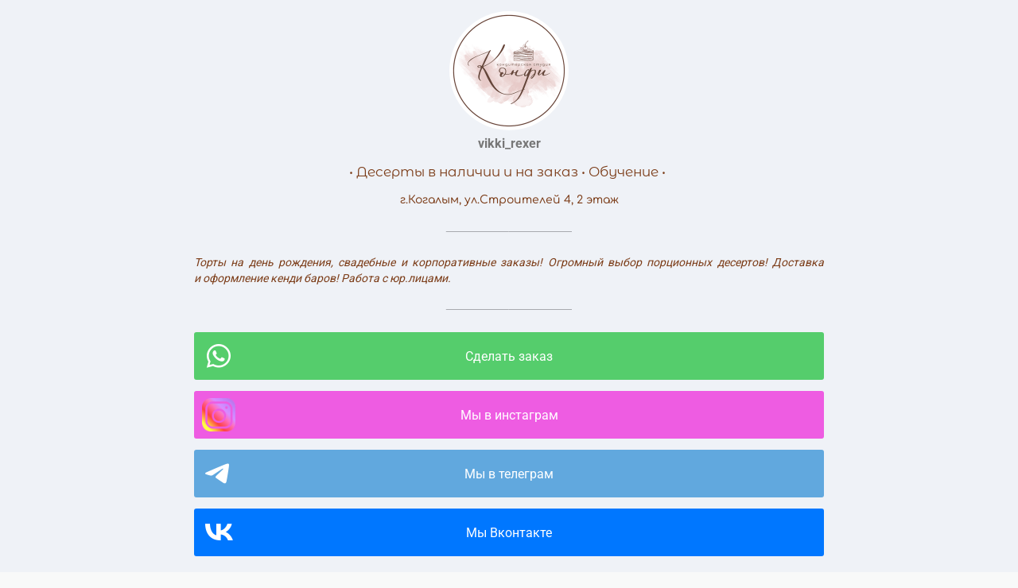

--- FILE ---
content_type: text/html; charset=utf-8
request_url: https://taplink.cc/vikki_rexer
body_size: 3221
content:
<!DOCTYPE html> <html prefix="og: http://ogp.me/ns#" lang="ru" data-format-date="d.m.Y" data-format-datetime="d.m.Y H:i"> <head> <title>Vikki_rexer at Taplink</title>    <meta name=viewport content="width=device-width, user-scalable=no, initial-scale=1, maximum-scale=1, shrink-to-fit=no"/> <meta name=HandheldFriendly content=true> <meta http-equiv=Content-Type content='text/html; charset=utf-8'>     <link type='text/css' rel=stylesheet href='//us.x.taplink.st/s/css/frontend.css?1.2.10001'>      <link rel=icon href="https://taplink.st/a/6/3/a/9/64583e.png?2">  <link rel=apple-touch-icon sizes=300x300 href="https://taplink.st/a/6/3/a/9/64583e.png?2"/>  <link rel=canonical href="https://taplink.cc/vikki_rexer"/> <meta name=format-detection content="telephone=no"/> <meta name=referrer content=always> <link rel=image_src href="https://taplink.st/a/6/3/a/9/64583e.png?2"/> <meta property="og:image" content="https://taplink.st/a/6/3/a/9/64583e.png?2"> <meta property="og:type" content=website /> <meta property="og:title" content="Vikki_rexer at Taplink"/>  <meta property="og:url" content="https://taplink.cc/vikki_rexer"/> <meta property="og:site_name" content="Taplink"/> <link rel="manifest" href="/8bc72e5f6576190.webmanifest"> </head> <body> <div class="main base-theme main-theme">    <style> html {min-height: 100%}</style> <script>
	window.account = {"account_id":6448737,"language_id":1,"language_code":"ru","language_code_account":"ru","main_page_id":8252961,"profile_id":6576190,"is_hidelink":false,"is_plus":0,"is_trial":0,"is_full_trial":0,"tariff_current":"basic","utc_timezone":3,"currency_id":1,"plan_until":1669334400,"nickname":"vikki_rexer","has_nickname":1,"profile_link":"https://taplink.cc/vikki_rexer","theme":{"bg":{"color2":"#417d97","picture":{"picture_id":37480848},"height":3642}},"menu":null,"menu_items":null,"addons":{"codes":[{"cb":"yandexMetrikaInit","cookie":"analytics","data":{"id":44929738,"simple":true}}]},"locales":{"pages":"ru"},"avatar":{"path":"6/3/a/9/","title":"","bio":"","a":"150:png?2","is_hide_text":0},"currency":{"title":"₽","code":"RUB","format":"%p %c","precision":2},"products":[],"username":"vikki_rexer","current_page_id":8252961,"widgets":[],"custom_domain":false,"domain":"taplink.ru","client":{"country":"us","timestamp":1769236390},"locale":{"formats":{"date":"d.m.Y"},"current":"ru","direction":"ltr"},"number":{"decimal":".","thousands":" ","precision":2},"weight":{"decimal":".","thousands":" ","precision":3},"ts":"6533bcf6","html":""};
	window.data = {"page_id":8252961,"fields":[{"section":null,"items":[{"block_type_name":"avatar","block_type_id":8,"options":[],"block_id":"48f159164e0a11ec89cfac1f6bd74bd8","addon_target":null},{"block_type_name":"text","block_type_id":1,"options":{"text":"• Десерты в наличии и на заказ • Обучение •&nbsp;","text_align":"center","color":"#7c3d19","font":4},"block_id":"e56862304e0c11ec89cfac1f6bd74bd8","addon_target":null},{"block_type_name":"text","block_type_id":1,"options":{"text":"г.Когалым, ул.Строителей 4, 2 этаж","text_size":"sm","text_align":"center","color":"#7c3d19","font":11},"block_id":"a1cfaea44e1311ec89cfac1f6bd74bd8","addon_target":null},{"block_type_name":"break","block_type_id":5,"options":[],"block_id":"34b2ddd84e0d11ec89cfac1f6bd74bd8","addon_target":null},{"block_type_name":"text","block_type_id":1,"options":{"text":"<i>Торты на день рождения, свадебные и корпоративные заказы! Огромный выбор порционных десертов! Доставка и оформление кенди баров! Работа с юр.лицами.&nbsp;</i>","text_size":"sm","text_align":"justify","color":"#7c3d19"},"block_id":"5465d7dc4e0e11ec89cfac1f6bd74bd8","addon_target":null},{"block_type_name":"break","block_type_id":5,"options":[],"block_id":"60c4839b4e0e11ec89cfac1f6bd74bd8","addon_target":null},{"block_id":62755115,"options":{"items":[{"n":"whatsapp","t":"Сделать заказ","v":"79088823802","link":{"b":"https://api.whatsapp.com/send?phone=79088823802&text=%D0%97%D0%B4%D1%80%D0%B0%D0%B2%D1%81%D1%82%D0%B2%D1%83%D0%B9%D1%82%D0%B5%21%20%D0%A5%D0%BE%D1%87%D1%83%20%D1%81%D0%B4%D0%B5%D0%BB%D0%B0%D1%82%D1%8C%20%D0%B7%D0%B0%D0%BA%D0%B0%D0%B7%21","a":{"default":"whatsapp://send?phone=79088823802&text=%D0%97%D0%B4%D1%80%D0%B0%D0%B2%D1%81%D1%82%D0%B2%D1%83%D0%B9%D1%82%D0%B5%21%20%D0%A5%D0%BE%D1%87%D1%83%20%D1%81%D0%B4%D0%B5%D0%BB%D0%B0%D1%82%D1%8C%20%D0%B7%D0%B0%D0%BA%D0%B0%D0%B7%21"}},"i":"wh"}]},"block_type_id":3,"block_type_name":"messenger","addon_target":["link"],"hash":"7685c6","slot":{"whatsapp":1},"stat":{"whatsapp":"4d3085.1.whatsapp"}},{"block_id":62755728,"options":{"title":"Мы в инстаграм ","value":"https://instagram.com/vikki_rexer?utm_medium=copy_link","thumb":{"t":"p","p":{"filename":"b/b/d/4/41782812.png?0","width":100,"height":100}},"design":{"on":1,"subtitle":{"color":"#ffffff"},"bg":"#ee5ce2","transparent":0,"color":"#ffffff"}},"block_type_id":2,"block_type_name":"link","addon_target":["form","link"],"stat":"71cadd"},{"block_id":66845690,"options":{"items":[{"n":"telegram","t":"Мы в телеграм","v":"vikki_rexer","link":{"b":"https://t.me/vikki_rexer","a":{"default":"tg://resolve?domain=vikki_rexer"}},"i":"tg"}]},"block_type_id":3,"block_type_name":"messenger","addon_target":["link"],"hash":"cb353d","slot":{"telegram":2},"stat":{"telegram":"ace691.2.telegram"}},{"block_id":66845718,"options":{"items":[{"n":"vk","t":"Мы Вконтакте","v":"konfi_kogalym","link":{"b":"https://vk.me/konfi_kogalym"},"i":"vk"}]},"block_type_id":3,"block_type_name":"messenger","addon_target":["link"],"hash":"7601dd","slot":{"vk":4},"stat":{"vk":"1c4953.4.vkontakte"}},{"block_type_name":"break","block_type_id":5,"options":[],"block_id":"1c9971204e1011ec89cfac1f6bd74bd8","addon_target":null},{"block_type_name":"text","block_type_id":1,"options":{"text":"<b>•Торты на заказ•</b>","text_size":"h2","text_align":"center","color":"#e64980","font":11},"block_id":"4dcecc834e0f11ec89cfac1f6bd74bd8","addon_target":null},{"block_type_name":"break","block_type_id":5,"options":[],"block_id":"685ca3a552df11ec894fac1f6bd74bd8","addon_target":null},{"block_type_name":"text","block_type_id":1,"options":{"text":"Цена указана за 1кг (оформление включено)","text_size":"sm","text_align":"center","color":"#f06595","font":11},"block_id":"7cae76034e1011ec89cfac1f6bd74bd8","addon_target":null},{"block_type_name":"pricing","block_type_id":21,"options":{"fields":[{"title":"Торты (простые начинки)","price":1800},{"title":"Бенто торт (250-300гр) ","price":1000},{"title":"Торт на фотосессию ","price":1000}],"design":{"text":{"size":"sm"},"price":{"size":"sm"},"on":1}},"block_id":"6bd6d6214e1011ec89cfac1f6bd74bd8","addon_target":null},{"block_id":62755282,"options":{"list":[{"p":{"filename":"a/0/b/5/34347000.jpg?0","width":1080,"height":1440},"s":"","t":"","link":{"title":"","type":"link","value":null}},{"p":{"filename":"e/4/f/d/34346706.jpg?0","width":1080,"height":1201},"s":"","t":"","link":{"title":"","type":"link","value":null}},{"p":{"filename":"0/0/9/e/34346729.jpg?0","width":1080,"height":1440},"s":"","t":"","link":{"title":"","type":"link","value":null}},{"p":{"filename":"9/a/9/c/34346750.jpg?0","width":1080,"height":1229},"s":"","t":"","link":{"title":"","type":"link","value":null}},{"p":{"filename":"3/1/6/e/34346953.jpg?0","width":1080,"height":1440},"s":"","t":"","link":{"title":"","type":"link","value":null}},{"p":{"filename":"6/1/1/8/34346971.jpg?0","width":1080,"height":1440},"s":"","t":"","link":{"title":"","type":"link","value":null}},{"p":{"filename":"f/7/f/7/34346990.jpg?0","width":1080,"height":1440},"s":"","t":"","link":{"title":"","type":"link","value":null}},{"p":{"filename":"f/1/7/8/34346997.jpg?0","width":1080,"height":1440},"s":"","t":"","link":{"title":"","type":"link","value":null}},{"s":"","t":"","link":{"title":"","type":"link","value":""},"p":{"filename":"e/f/5/1/34346930.jpg?0","width":1080,"height":1440}},{"p":{"filename":"0/f/2/3/34346801.jpg?0","width":1080,"height":1440},"s":"","t":"","link":{"title":"","type":"link","value":null}},{"p":{"filename":"d/5/f/a/34346789.jpg?0","width":1080,"height":1350},"s":"","t":"","link":{"title":"","type":"link","value":null}}]},"block_type_id":9,"block_type_name":"pictures","addon_target":null,"hash":"5ea304","stat":["bbf1f2.0","4622f8.1","b56409.2","42b7b7.3","5aeca8.4","4cebe1.5","a19525.6","2f945c.7","6ee652.8","552651.9","21fc0f.10"]},{"block_type_name":"break","block_type_id":5,"options":[],"block_id":"218e25bd4e1011ec89cfac1f6bd74bd8","addon_target":null},{"block_type_name":"text","block_type_id":1,"options":{"text":"<b>•Десерты на заказ•</b>","text_size":"h2","text_align":"center","color":"#e64980","font":11},"block_id":"47bc11cc4e1111ec89cfac1f6bd74bd8","addon_target":null},{"block_type_name":"text","block_type_id":1,"options":{"text":"Цена указана за 1шт","text_size":"sm","text_align":"center","color":"#f06595","font":11},"block_id":"6e651ea44e1111ec89cfac1f6bd74bd8","addon_target":null},{"block_type_name":"pricing","block_type_id":21,"options":{"fields":[{"title":"Леденец ","price":30},{"title":"Макаронс","price":90},{"title":"Кейк-попс","price":100},{"title":"Капкейки","price":150},{"title":"Трайфлы ","price":180},{"title":"Карамель в баночке","price":350},{"title":"Чизкейк (1кг)","price":1500},{"title":"Меренговый рулет (1шт- 1,3кг)","price":2000}],"design":{"text":{"size":"sm"},"price":{"size":"sm"},"on":1}},"block_id":"f95dc5114e1111ec89cfac1f6bd74bd8","addon_target":null},{"block_id":62755708,"options":{"list":[{"p":{"filename":"9/5/a/a/34347472.jpg?0","width":1080,"height":1440},"s":"","t":"","link":{"title":"","type":"link","value":null}},{"p":{"filename":"b/9/b/2/34347475.jpg?0","width":1080,"height":1440},"s":"","t":"","link":{"title":"","type":"link","value":null}},{"p":{"filename":"c/6/1/3/34347455.jpg?0","width":1080,"height":1440},"s":"","t":"","link":{"title":"","type":"link","value":null}},{"p":{"filename":"0/8/c/2/34347486.jpg?0","width":1080,"height":1440},"s":"","t":"","link":{"title":"","type":"link","value":null}},{"p":{"filename":"a/b/a/f/34347454.jpg?0","width":1080,"height":1440},"s":"","t":"","link":{"title":"","type":"link","value":""}},{"p":{"filename":"c/c/0/a/34347465.jpg?0","width":1080,"height":1440},"s":"","t":"","link":{"title":"","type":"link","value":null}},{"p":{"filename":"c/5/e/3/34347483.jpg?0","width":1080,"height":1440},"s":"","t":"","link":{"title":"","type":"link","value":null}}]},"block_type_id":9,"block_type_name":"pictures","addon_target":null,"hash":"aee5b3","stat":["ced033.0","ef3e9f.1","2c11b6.2","97181a.3","56ebf2.4","d364d9.5","d88acb.6"]},{"block_type_name":"break","block_type_id":5,"options":[],"block_id":"244ab4cc4e1211ec89cfac1f6bd74bd8","addon_target":null},{"block_type_name":"text","block_type_id":1,"options":{"text":"<b>•Обучение•</b>","text_size":"h2","text_align":"center","color":"#e64980","font":11},"block_id":"6d6df6954e0f11ec89cfac1f6bd74bd8","addon_target":null},{"block_type_name":"pricing","block_type_id":21,"options":{"fields":[{"title":"Детские групповые мастер-классы","price":1800},{"title":"Индивидуальное обучение по курсу «Мой первый торт»","price":6000},{"title":"Полный курс «Хочу быть кондитером». Индивидуальное обучение","price":35000}],"design":{"text":{"size":"sm"},"price":{"size":"sm"},"on":1}},"block_id":"c8dab4864e1011ec89cfac1f6bd74bd8","addon_target":null},{"block_id":62755440,"options":{"list":[{"p":{"filename":"b/c/9/4/34347039.jpg?0","width":1080,"height":720},"s":"","t":"","link":{"title":"","type":"link","value":""}},{"p":{"filename":"f/3/4/9/34347046.jpg?0","width":1080,"height":1620},"s":"","t":"","link":{"title":"","type":"link","value":null}},{"p":{"filename":"2/e/6/5/34347051.jpg?0","width":1080,"height":1620},"s":"","t":"","link":{"title":"","type":"link","value":null}},{"p":{"filename":"3/a/9/2/34347056.jpg?0","width":1080,"height":1440},"s":"","t":"","link":{"title":"","type":"link","value":null}},{"p":{"filename":"2/e/8/e/34347060.jpg?0","width":1080,"height":1440},"s":"","t":"","link":{"title":"","type":"link","value":null}},{"p":{"filename":"e/e/d/d/34347083.jpg?0","width":1080,"height":1920},"s":"","t":"","link":{"title":"","type":"link","value":null}},{"p":{"filename":"a/6/f/6/34347107.jpg?0","width":1080,"height":1440},"s":"","t":"","link":{"title":"","type":"link","value":null}}]},"block_type_id":9,"block_type_name":"pictures","addon_target":null,"hash":"29c2d9","stat":["108e4b.0","c756a7.1","fe0a05.2","c07f62.3","74b5f8.4","fbd8f7.5","e6cce6.6"]},{"block_type_name":"break","block_type_id":5,"options":[],"block_id":"5c32288c4e1111ec89cfac1f6bd74bd8","addon_target":null}]}],"options":[]};
</script> <script type='text/javascript' src='//us.x.taplink.st/s/js/frontend.js?1.2.10001'></script> <div class="page vue"> <router-view></router-view> </div> </div> </body> </html>